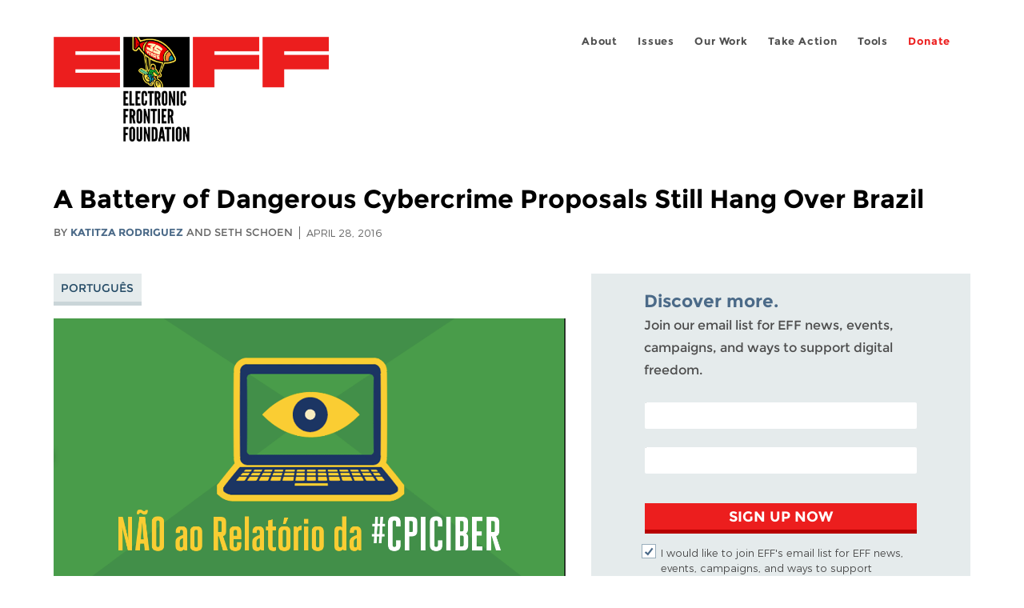

--- FILE ---
content_type: text/html; charset=utf-8
request_url: https://www.eff.org/deeplinks/2016/04/battery-dangerous-cybercrime-proposals-still-hang-over-brazil
body_size: 17499
content:
<!DOCTYPE html>
  <!--[if IEMobile 7]><html class="no-js ie iem7" lang="en" dir="ltr"><![endif]-->
  <!--[if lte IE 6]><html class="no-js ie lt-ie9 lt-ie8 lt-ie7" lang="en" dir="ltr"><![endif]-->
  <!--[if (IE 7)&(!IEMobile)]><html class="no-js ie lt-ie9 lt-ie8" lang="en" dir="ltr"><![endif]-->
  <!--[if IE 8]><html class="no-js ie lt-ie9" lang="en" dir="ltr"><![endif]-->
  <!--[if (gte IE 9)|(gt IEMobile 7)]><html class="no-js ie" lang="en" dir="ltr" prefix="fb: http://ogp.me/ns/fb# og: http://ogp.me/ns#"><![endif]-->
  <!--[if !IE]><!--><html class="no-js" lang="en" dir="ltr" prefix="fb: http://ogp.me/ns/fb# og: http://ogp.me/ns#"><!--<![endif]-->
<head>
  <meta charset="utf-8" />
<meta name="author" content="Katitza Rodriguez and Seth Schoen" />
<link href="https://www.eff.org/deeplinks/2016/04/battery-dangerous-cybercrime-proposals-still-hang-over-brazil" rel="alternate" hreflang="en" />
<link href="https://www.eff.org/deeplinks/2016/04/battery-dangerous-cybercrime-proposals-still-hang-over-brazil?language=pt-br" rel="alternate" hreflang="pt-br" />
<link rel="shortcut icon" href="https://www.eff.org/sites/all/themes/frontier/favicon.ico" type="image/vnd.microsoft.icon" />
<link rel="profile" href="http://www.w3.org/1999/xhtml/vocab" />
<meta name="HandheldFriendly" content="true" />
<meta name="MobileOptimized" content="width" />
<meta http-equiv="cleartype" content="on" />
<link rel="apple-touch-icon-precomposed" href="https://www.eff.org/sites/all/themes/phoenix/apple-touch-icon-precomposed-114x114.png" sizes="114x114" />
<link rel="apple-touch-icon" href="https://www.eff.org/sites/all/themes/phoenix/apple-touch-icon.png" />
<link rel="apple-touch-icon-precomposed" href="https://www.eff.org/sites/all/themes/phoenix/apple-touch-icon-precomposed.png" />
<meta name="description" content="Digital rights activists across Brazil held their breath yesterday, as the country’s Parliamentary Commission on Cybercrime (CPICIBER) debated whether to send its report to the full lower house of Congress for committee assignment and debate. In the end, the vote was postponed, and rescheduled for..." />
<meta name="viewport" content="width=device-width" />
<link rel="canonical" href="https://www.eff.org/deeplinks/2016/04/battery-dangerous-cybercrime-proposals-still-hang-over-brazil" />
<meta name="generator" content="Drupal 7 (http://drupal.org)" />
<link rel="shortlink" href="https://www.eff.org/node/91430" />
<meta property="og:site_name" content="Electronic Frontier Foundation" />
<meta property="og:type" content="article" />
<meta property="og:title" content="A Battery of Dangerous Cybercrime Proposals Still Hang Over Brazil" />
<meta property="og:url" content="https://www.eff.org/deeplinks/2016/04/battery-dangerous-cybercrime-proposals-still-hang-over-brazil" />
<meta property="og:description" content="Digital rights activists across Brazil held their breath yesterday, as the country’s Parliamentary Commission on Cybercrime (CPICIBER) debated whether to send its report to the full lower house of Congress for committee assignment and debate. In the end, the vote was postponed, and rescheduled for..." />
<meta property="og:updated_time" content="2016-05-02T11:26:56-07:00" />
<meta property="og:image" content="https://www.eff.org/files/2016/04/27/brazil-cpiciber-og-1_0.png" />
<meta property="og:image:url" content="https://www.eff.org/files/2016/04/27/brazil-cpiciber-og-1_0.png" />
<meta property="og:image:secure_url" content="https://www.eff.org/files/2016/04/27/brazil-cpiciber-og-1_0.png" />
<meta property="og:image:type" content="image/png" />
<meta name="twitter:card" content="summary_large_image" />
<meta name="twitter:site" content="@eff" />
<meta name="twitter:title" content="A Battery of Dangerous Cybercrime Proposals Still Hang Over Brazil" />
<meta name="twitter:description" content="Digital rights activists across Brazil held their breath yesterday, as the country’s Parliamentary Commission on Cybercrime (CPICIBER) debated whether to send its report to the full lower house of" />
<meta name="twitter:image" content="https://www.eff.org/files/2016/04/27/brazil-cpiciber-og-1_0.png" />
<meta name="twitter:image:width" content="1200" />
<meta name="twitter:image:height" content="600" />
<meta property="article:publisher" content="https://www.facebook.com/eff" />
<meta property="article:published_time" content="2016-04-28T17:54:17-07:00" />
<meta property="article:modified_time" content="2016-05-02T11:26:56-07:00" />
<meta itemprop="name" content="A Battery of Dangerous Cybercrime Proposals Still Hang Over Brazil" />
<link rel="publisher" href="https://www.eff.org/" />
<meta itemprop="description" content="Digital rights activists across Brazil held their breath yesterday, as the country’s Parliamentary Commission on Cybercrime (CPICIBER) debated whether to send its report to the full lower house of Congress for committee assignment and debate. In the end, the vote was postponed, and rescheduled for..." />
<meta itemprop="image" content="https://www.eff.org/files/issues/icon-2019-privacy.png" />
  <title>A Battery of Dangerous Cybercrime Proposals Still Hang Over Brazil | Electronic Frontier Foundation</title>
  <link type="text/css" rel="stylesheet" href="https://www.eff.org/files/css/css_ys5BgHL2TNyP6_lBf6AQ-QeeC9qTVIuIwGCz7AJJrJA.css" media="all" />
<link type="text/css" rel="stylesheet" href="https://www.eff.org/files/css/css_V3McJKq84FPXUFuViKaKZOcc8gTSkV2_ZXfIfELkuN4.css" media="all" />
<link type="text/css" rel="stylesheet" href="https://www.eff.org/files/css/css_kfXT8fL-c5E_QEO-LhU1d_l-l9go4nrJP9_oScaLr1Y.css" media="all" />
  <script>/**
 * @licstart The following is the entire license notice for the JavaScript
 * code in this page.
 *
 * Copyright (C) 2026  Electronic Frontier Foundation.
 *
 * The JavaScript code in this page is free software: you can redistribute
 * it and/or modify it under the terms of the GNU General Public License
 * (GNU GPL) as published by the Free Software Foundation, either version 3
 * of the License, or (at your option) any later version.  The code is
 * distributed WITHOUT ANY WARRANTY; without even the implied warranty of
 * MERCHANTABILITY or FITNESS FOR A PARTICULAR PURPOSE.  See the GNU GPL
 * for more details.
 *
 * As additional permission under GNU GPL version 3 section 7, you may
 * distribute non-source (e.g., minimized or compacted) forms of that code
 * without the copy of the GNU GPL normally required by section 4, provided
 * you include this license notice and a URL through which recipients can
 * access the Corresponding Source.
 *
 * @licend The above is the entire license notice for the JavaScript code
 * in this page.
 */
</script>
<script src="https://www.eff.org/files/js/js_qd8BaywA4mj4edyGLb52Px4-BwFqScI7dgPymNmaueA.js"></script>
<script src="https://www.eff.org/files/js/js_x2A4oj9_rCj5CWR_dGMHrobZW14ZVI9ruZKCDG7yyfM.js"></script>
<script src="https://www.eff.org/files/js/js_JnnBhcU_450W0hhr3R7PfHUC5xfoYmomQmnxDctMkS0.js"></script>
<script src="https://www.eff.org/files/js/js_g7t6BFiX3T9qjjMlQee69jfHL0muKHZPePq_j6OMDUA.js"></script>
<script src="https://www.eff.org/files/js/js_md9Q2Jg7iRdKo7Pq1Q7w1ueSSXHtr0mwNXdcBC7uaHU.js"></script>
<script>jQuery.extend(Drupal.settings, {"basePath":"\/","pathPrefix":"","setHasJsCookie":0,"lightbox2":{"rtl":"0","file_path":"\/(\\w\\w\/)public:\/","default_image":"\/sites\/all\/modules\/contrib\/lightbox2\/images\/brokenimage.jpg","border_size":10,"font_color":"000","box_color":"fff","top_position":"","overlay_opacity":"0.8","overlay_color":"000","disable_close_click":1,"resize_sequence":0,"resize_speed":10,"fade_in_speed":300,"slide_down_speed":10,"use_alt_layout":1,"disable_resize":0,"disable_zoom":1,"force_show_nav":0,"show_caption":1,"loop_items":1,"node_link_text":"","node_link_target":0,"image_count":"","video_count":"","page_count":"","lite_press_x_close":"press \u003Ca href=\u0022#\u0022 onclick=\u0022hideLightbox(); return FALSE;\u0022\u003E\u003Ckbd\u003Ex\u003C\/kbd\u003E\u003C\/a\u003E to close","download_link_text":"","enable_login":false,"enable_contact":false,"keys_close":"c x 27","keys_previous":"p 37","keys_next":"n 39","keys_zoom":"z","keys_play_pause":"32","display_image_size":"original","image_node_sizes":"()","trigger_lightbox_classes":"","trigger_lightbox_group_classes":"","trigger_slideshow_classes":"","trigger_lightframe_classes":"","trigger_lightframe_group_classes":"","custom_class_handler":0,"custom_trigger_classes":"","disable_for_gallery_lists":true,"disable_for_acidfree_gallery_lists":true,"enable_acidfree_videos":true,"slideshow_interval":5000,"slideshow_automatic_start":true,"slideshow_automatic_exit":true,"show_play_pause":true,"pause_on_next_click":false,"pause_on_previous_click":true,"loop_slides":false,"iframe_width":600,"iframe_height":400,"iframe_border":1,"enable_video":0,"useragent":"Mozilla\/5.0 (Linux; Android 5.0) AppleWebKit\/537.36 (KHTML, like Gecko) Mobile Safari\/537.36 (compatible; TikTokSpider; ttspider-feedback@tiktok.com)"},"responsive_menus":[{"selectors":"#header-sls-menu","container":"body","trigger_txt":"\u003Cspan class=\u0022mean-burger\u0022 \/\u003E\u003Cspan class=\u0022mean-burger\u0022 \/\u003E\u003Cspan class=\u0022mean-burger\u0022 \/\u003E","close_txt":"X","close_size":"18px","position":"right","media_size":"480","show_children":"1","expand_children":"0","expand_txt":"+","contract_txt":"-","remove_attrs":"1","responsive_menus_style":"mean_menu"}],"urlIsAjaxTrusted":{"\/search\/site":true},"piwikNoscript":{"image":"\u003Cimg style=\u0022position: absolute\u0022 src=\u0022https:\/\/anon-stats.eff.org\/js\/?idsite=1\u0026amp;rec=1\u0026amp;url=https%3A\/\/www.eff.org\/deeplinks\/2016\/04\/battery-dangerous-cybercrime-proposals-still-hang-over-brazil\u0026amp;action_name=\u0026amp;urlref=\u0026amp;dimension2=blog\u0026amp;dimension3=91430\u0026amp;cvar=%7B%221%22%3A%5B%22author%22%2C%22131%22%5D%2C%222%22%3A%5B%22author%22%2C%2284%22%5D%7D\u0022 width=\u00220\u0022 height=\u00220\u0022 alt=\u0022\u0022 \/\u003E"}});</script>
</head>
<body class="html not-front not-logged-in page-node page-node- page-node-91430 node-type-blog long-read-share-links  i18n-en section-deeplinks no-secondary-nav right-sidebar">
  <a href="#main-content" class="element-invisible element-focusable">Skip to main content</a>
    
<div id="mobile-nav" class="navigation">
  <div>
    <div class="panel-pane pane-main-nav-menu">
            <ul class="menu"><li class=""><a href="/about">About</a><ul class="menu"><li class="first leaf"><a href="/about/contact">Contact</a></li>
<li class="leaf"><a href="/press/contact">Press</a></li>
<li class="leaf"><a href="/about/staff" title="Details and contact information for the EFF&#039;s staff">People</a></li>
<li class="leaf"><a href="/about/opportunities">Opportunities</a></li>
<li class="last leaf"><a href="/35" title="">EFF&#039;s 35th Anniversary</a></li>
</ul></li>
<li class=""><a href="/work">Issues</a><ul class="menu"><li class="first leaf"><a href="/issues/free-speech">Free Speech</a></li>
<li class="leaf"><a href="/issues/privacy">Privacy</a></li>
<li class="leaf"><a href="/issues/innovation">Creativity and Innovation</a></li>
<li class="leaf"><a href="/issues/transparency">Transparency</a></li>
<li class="leaf"><a href="/issues/international">International</a></li>
<li class="last leaf"><a href="/issues/security">Security</a></li>
</ul></li>
<li class=""><a href="/updates">Our Work</a><ul class="menu"><li class="first leaf"><a href="/deeplinks">Deeplinks Blog</a></li>
<li class="leaf"><a href="/updates?type=press_release">Press Releases</a></li>
<li class="leaf"><a href="https://www.eff.org/events/list?type=event&amp;type=event" title="">Events</a></li>
<li class="leaf"><a href="/pages/legal-cases" title="">Legal Cases</a></li>
<li class="leaf"><a href="/updates?type=whitepaper">Whitepapers</a></li>
<li class="leaf"><a href="https://www.eff.org/how-to-fix-the-internet-podcast" title="">Podcast</a></li>
<li class="last leaf"><a href="https://www.eff.org/about/annual-reports-and-financials" title="">Annual Reports</a></li>
</ul></li>
<li class=""><a href="https://act.eff.org/">Take Action</a><ul class="menu"><li class="first leaf"><a href="https://act.eff.org/">Action Center</a></li>
<li class="leaf"><a href="https://efa.eff.org" title="">Electronic Frontier Alliance</a></li>
<li class="last leaf"><a href="/about/opportunities/volunteer">Volunteer</a></li>
</ul></li>
<li class=""><a href="/pages/tools">Tools</a><ul class="menu"><li class="first leaf"><a href="https://www.eff.org/pages/privacy-badger" title="">Privacy Badger</a></li>
<li class="leaf"><a href="https://www.eff.org/pages/surveillance-self-defense" title="">Surveillance Self-Defense</a></li>
<li class="leaf"><a href="https://www.eff.org/pages/certbot" title="">Certbot</a></li>
<li class="leaf"><a href="https://www.eff.org/pages/atlas-surveillance" title="">Atlas of Surveillance</a></li>
<li class="leaf"><a href="https://www.eff.org/pages/cover-your-tracks" title="">Cover Your Tracks</a></li>
<li class="leaf"><a href="https://sls.eff.org/" title="">Street Level Surveillance</a></li>
<li class="last leaf"><a href="/pages/apkeep" title="">apkeep</a></li>
</ul></li>
<li class=""><a href="https://supporters.eff.org/donate/join-eff-today" title="Donate to EFF">Donate</a><ul class="menu"><li class="first leaf"><a href="https://supporters.eff.org/donate/join-eff-today">Donate to EFF</a></li>
<li class="leaf"><a href="/givingsociety" title="">Giving Societies</a></li>
<li class="leaf"><a href="https://shop.eff.org">Shop</a></li>
<li class="leaf"><a href="https://www.eff.org/thanks#organizational_members" title="">Sponsorships</a></li>
<li class="leaf"><a href="https://www.eff.org/pages/other-ways-give-and-donor-support" title="">Other Ways to Give</a></li>
<li class="last leaf"><a href="/pages/membership-faq" title="Frequently Asked Questions and other information about EFF Memberships.">Membership FAQ</a></li>
</ul></li>
<li class=""><a href="https://supporters.eff.org/donate/site-m--h" title="Donate to EFF">Donate</a><ul class="menu"><li class="first leaf"><a href="https://supporters.eff.org/donate/site-m--h">Donate to EFF</a></li>
<li class="leaf"><a href="https://shop.eff.org" title="">Shop</a></li>
<li class="last leaf"><a href="https://www.eff.org/pages/other-ways-give-and-donor-support" title="">Other Ways to Give</a></li>
</ul></li>
</ul>    </div>
  </div>
  <hr/>
  <div id="mobile-signup">
    Email updates on news, actions,<br/>
    and events in your area.
  </div>
  <div id="mobile-signup-button">
    <a  href="https://eff.org/signup">Join EFF Lists</a>
  </div>
  <div id="mobile-footer-bottom">
    <div class="panel-pane pane-block pane-menu-menu-footer-bottom">
            <ul class="menu"><li class="first leaf"><a href="/copyright">Copyright (CC BY)</a></li>
<li class="leaf"><a href="/pages/trademark-and-brand-usage-policy" title="Trademark and Brand Usage Policy">Trademark</a></li>
<li class="leaf"><a href="/policy">Privacy Policy</a></li>
<li class="last leaf"><a href="/thanks">Thanks</a></li>
</ul>    </div>
  </div>
</div>

<div id="masthead-mobile-wrapper">
  <div id="masthead-mobile">
    <div class="branding">
      <div class="panel-pane pane-page-site-name">
            <a href="/">Electronic Frontier Foundation</a>    </div>
    </div>

    <div class="hamburger"></div>

    <div class="donate">
      <a href="https://supporters.eff.org/donate/site-m--m">Donate</a>
    </div>
  </div>
</div>

<div id="site_banner">
  </div>

<header id="header">
  <div id="page">
    <div id="masthead-wrapper">
      <div id="masthead">
        <div class="branding">
          <div class="panel-pane pane-page-site-name">
            <a href="/">Electronic Frontier Foundation</a>    </div>
        </div>
        <div id="main-menu-nav" class="navigation">
          <div>
            <div class="panel-pane pane-main-nav-menu">
            <ul class="menu"><li class=""><a href="/about">About</a><ul class="menu"><li class="first leaf"><a href="/about/contact">Contact</a></li>
<li class="leaf"><a href="/press/contact">Press</a></li>
<li class="leaf"><a href="/about/staff" title="Details and contact information for the EFF&#039;s staff">People</a></li>
<li class="leaf"><a href="/about/opportunities">Opportunities</a></li>
<li class="last leaf"><a href="/35" title="">EFF&#039;s 35th Anniversary</a></li>
</ul></li>
<li class=""><a href="/work">Issues</a><ul class="menu"><li class="first leaf"><a href="/issues/free-speech">Free Speech</a></li>
<li class="leaf"><a href="/issues/privacy">Privacy</a></li>
<li class="leaf"><a href="/issues/innovation">Creativity and Innovation</a></li>
<li class="leaf"><a href="/issues/transparency">Transparency</a></li>
<li class="leaf"><a href="/issues/international">International</a></li>
<li class="last leaf"><a href="/issues/security">Security</a></li>
</ul></li>
<li class=""><a href="/updates">Our Work</a><ul class="menu"><li class="first leaf"><a href="/deeplinks">Deeplinks Blog</a></li>
<li class="leaf"><a href="/updates?type=press_release">Press Releases</a></li>
<li class="leaf"><a href="https://www.eff.org/events/list?type=event&amp;type=event" title="">Events</a></li>
<li class="leaf"><a href="/pages/legal-cases" title="">Legal Cases</a></li>
<li class="leaf"><a href="/updates?type=whitepaper">Whitepapers</a></li>
<li class="leaf"><a href="https://www.eff.org/how-to-fix-the-internet-podcast" title="">Podcast</a></li>
<li class="last leaf"><a href="https://www.eff.org/about/annual-reports-and-financials" title="">Annual Reports</a></li>
</ul></li>
<li class=""><a href="https://act.eff.org/">Take Action</a><ul class="menu"><li class="first leaf"><a href="https://act.eff.org/">Action Center</a></li>
<li class="leaf"><a href="https://efa.eff.org" title="">Electronic Frontier Alliance</a></li>
<li class="last leaf"><a href="/about/opportunities/volunteer">Volunteer</a></li>
</ul></li>
<li class=""><a href="/pages/tools">Tools</a><ul class="menu"><li class="first leaf"><a href="https://www.eff.org/pages/privacy-badger" title="">Privacy Badger</a></li>
<li class="leaf"><a href="https://www.eff.org/pages/surveillance-self-defense" title="">Surveillance Self-Defense</a></li>
<li class="leaf"><a href="https://www.eff.org/pages/certbot" title="">Certbot</a></li>
<li class="leaf"><a href="https://www.eff.org/pages/atlas-surveillance" title="">Atlas of Surveillance</a></li>
<li class="leaf"><a href="https://www.eff.org/pages/cover-your-tracks" title="">Cover Your Tracks</a></li>
<li class="leaf"><a href="https://sls.eff.org/" title="">Street Level Surveillance</a></li>
<li class="last leaf"><a href="/pages/apkeep" title="">apkeep</a></li>
</ul></li>
<li class=""><a href="https://supporters.eff.org/donate/join-eff-today" title="Donate to EFF">Donate</a><ul class="menu"><li class="first leaf"><a href="https://supporters.eff.org/donate/join-eff-today">Donate to EFF</a></li>
<li class="leaf"><a href="/givingsociety" title="">Giving Societies</a></li>
<li class="leaf"><a href="https://shop.eff.org">Shop</a></li>
<li class="leaf"><a href="https://www.eff.org/thanks#organizational_members" title="">Sponsorships</a></li>
<li class="leaf"><a href="https://www.eff.org/pages/other-ways-give-and-donor-support" title="">Other Ways to Give</a></li>
<li class="last leaf"><a href="/pages/membership-faq" title="Frequently Asked Questions and other information about EFF Memberships.">Membership FAQ</a></li>
</ul></li>
<li class=""><a href="https://supporters.eff.org/donate/site-m--h" title="Donate to EFF">Donate</a><ul class="menu"><li class="first leaf"><a href="https://supporters.eff.org/donate/site-m--h">Donate to EFF</a></li>
<li class="leaf"><a href="https://shop.eff.org" title="">Shop</a></li>
<li class="last leaf"><a href="https://www.eff.org/pages/other-ways-give-and-donor-support" title="">Other Ways to Give</a></li>
</ul></li>
</ul>    </div>
          </div>
          <div id="search-box">
                      </div>
        </div>
      </div>
    </div>
  </div>
</header>

<noscript>
  <div class="primary-nav-nojs">
  </div>
</noscript>

<!-- See if there's anything above the banner -->
  <div class="above-banner">
    <div class="panel-pane pane-page-title">
            <h1>A Battery of Dangerous Cybercrime Proposals Still Hang Over Brazil</h1>
    </div>
<div class="panel-pane pane-eff-content-type">
            DEEPLINKS BLOG    </div>
<div class="panel-pane pane-eff-author">
            <div class="byline">By <a href="/about/staff/katitza-rodriguez">Katitza Rodriguez</a> and Seth Schoen</div><div class="date">April 28, 2016</div>    </div>
  </div>

<!-- See if there's anything in the banner -->
  <div class="banner-wrapper">
    <div class="panel-pane pane-banner">
            <div></div>    </div>
  </div>

  <div id="main-content">
    <div id="breadcrumb">
          </div>

          <div class="main-column">
            <div class="panel-pane pane-page-title">
            <h1>A Battery of Dangerous Cybercrime Proposals Still Hang Over Brazil</h1>
    </div>
<div class="panel-pane pane-page-content">
            
<div class="long-read">
    <div class="onecol column content-wrapper">
      <div class="panel-pane pane-eff-share-blog mobile">
            <div class="share-links">
  <strong>Share It</strong>
  
  <a class="share-mastodon" href="https://mastodonshare.com/?text&url=https://www.eff.org/deeplinks/2016/04/battery-dangerous-cybercrime-proposals-still-hang-over-brazil" target="_blank" ><span class="element-invisible">Share on Mastodon</span><i></i></a>
  <a class="share-twitter" href="https://twitter.com/intent/tweet?text=A%20Battery%20of%20Dangerous%20Cybercrime%20Proposals%20Still%20Hang%20Over%20Brazil&amp;url=https%3A//www.eff.org/deeplinks/2016/04/battery-dangerous-cybercrime-proposals-still-hang-over-brazil&amp;via=eff&amp;related=eff" target="_blank" title="Share on Twitter"><span class="element-invisible">Share on Twitter</span><i></i></a>
  <a class="share-facebook" href="https://www.facebook.com/share.php?u=https%3A//www.eff.org/deeplinks/2016/04/battery-dangerous-cybercrime-proposals-still-hang-over-brazil&amp;title=A%20Battery%20of%20Dangerous%20Cybercrime%20Proposals%20Still%20Hang%20Over%20Brazil" target="_blank" title="Share on Facebook"><span class="element-invisible">Share on Facebook</span><i></i></a>
  <a class="share-clipboard disabled" href="https://www.eff.org/deeplinks/2016/04/battery-dangerous-cybercrime-proposals-still-hang-over-brazil" title="Copy to clipboard"><span class="element-invisible">Copy link</span><i></i></a>
  <div style="clear: both"></div>
</div>    </div>
    </div>

    <div class="onecol column content-banner">
          </div>

    <div class="onecol column content-wrapper">
      <div class="column main-content">
        <div class="panel-pane pane-entity-view pane-node">
            <article role="article" class="node node--blog node--promoted node--full node--blog--full">
  
  
  <div class="node__content">
    <div class="eff-translation-links"><ul class="links"><li class="pt-br first last active"><a href="/deeplinks/2016/04/battery-dangerous-cybercrime-proposals-still-hang-over-brazil?language=pt-br" class="language-link active" xml:lang="pt-br" hreflang="pt-br">Português</a></li>
</ul></div><div class="field field--name-body field--type-text-with-summary field--label-hidden"><div class="field__items"><div class="field__item even"><p><img src="/files/2016/04/27/brazil-cpiciber-og-1_0.png" alt="" height="347" width="662" /></p>
<p>Digital rights activists across Brazil held their breath yesterday, as the country’s <a href="http://www2.camara.leg.br/atividade-legislativa/comissoes/comissoes-temporarias/parlamentar-de-inquerito/55a-legislatura/cpi-crimes-ciberneticos">Parliamentary Commission on Cybercrime</a> (CPICIBER) debated whether to send its report to the full lower house of Congress for committee assignment and debate. In the end, the vote was <a href="http://www2.camara.leg.br/camaranoticias/noticias/POLITICA/507761-CPI-DOS-CRIMES-CIBERNETICOS-ADIA-VOTACAO-DE-RELATORIO-PARA-TERCA-FEIRA.html">postponed</a>, and rescheduled for Tuesday, May 3rd. A postponement does not fix the problems with the commission’s proposals — but it may show a growing realization of the negative attention the report is gathering from Brazil’s Internet users.&#13;</p>
<p>As <a href="https://www.eff.org/deeplinks/2016/04/keep-pressure-brazilian-online-surveillance-bills-threaten-digital-rights">we’ve described previously</a>, the report contains a set of seven new cybercrime bills authored by the Commission, as well as a call for the adoption of nine previously-introduced bills<a class="see-footnote" id="footnoteref1_5f1fyk6" title="Bill 1776/15, authored by Paulo Freire, regarding child pornography; Bill 3237/15, authored by Vinícius Carvalho, amending the Marco Civil da Internet, Law 12.965 of 2014, regarding mandatory data retention; Bill 5555/2013, authored by João Arruda, which deals with the unauthorized disclosure of intimate images of victims; Bill 3686/2015, authored by Ronaldo Carletto, that defines the crime of bullying and cyberbullying; Bill 7544/2014, authored by Ricardo Izar, that defines the crime of online criminal incitement; Bill 1755/2015, authored by Raul Jungmann, regarding the improper disclosure of personal information over the internet; Bill 6726/2010, authored by Arnaldo Faria de Sá, which provides for access of various law enforcement authorities to location data of mobile devices; Bill 2315/15, authored by Enio Verri, which deals with prepaid phone registration." href="#footnote1_5f1fyk6">1</a>, one of them being the extension of a mandatory data retention obligation to everyone in Brazil who provides Internet access.&#13;</p>
<p>The bills would be disastrous for privacy and freedom of expression in Brazil. That's why EFF is joining <a href="http://artigo19.org/">ARTIGO19.org</a>, <a href="https://www.accessnow.org/stop-cybercrime-reforms-cpiciber-brazil/">Access</a>, <a href="https://www.codingrights.org/">Coding Rights</a>, <a href="http://intervozes.org.br/">Intervozes</a>, and <a href="http://ibidem.org.br/">Instituto Beta</a> in opposing the CPICIBER bills and <a href="http://www.camara.gov.br/proposicoesWeb/fichadetramitacao?idProposicao=2016894">PL 3237/15</a>. As the vote will take place on May 3 <a href="https://act.eff.org/action/fight-back-against-brazil-s-draconian-new-cybercrime-bills">it's still crucial to voice your concerns to CPICIBER members now</a>.&#13;</p>
<p>Speaking from the Brazilian Parliament in Brasilia, Bia Barbosa, coordinator of <a href="http://intervozes.org.br/">Intervozes</a>, told EFF:&#13;</p>
<blockquote><p>Yesterday's session showed that our pressure on the Parliament is working. They have a majority in the Commission and they could force a vote if they wanted. However, over the last few weeks, civil society was able to show that approving this report would have negative consequences for the congressmen. That's why they are open to some kind of negotiation with us. We were already able to change some parts of the report for the better, but others are still very bad. That's why it is important to keep the pressure on the Congress, to preserve our rights and the Marco Civil da Internet.</p>
</blockquote>
<p class="eff_digital_voices-take_action"><a href="https://act.eff.org/action/fight-back-against-brazil-s-draconian-new-cybercrime-bills"><img src="/sites/all/modules/custom/eff_digital_voices/plugins/take_action/images/button.png" alt="Take Action" title="Take Action" class="eff_digital_voices-take_action" /><strong>Fight Back Against Brazil’s Draconian New Cybercrime Bills</strong></a></p>
<p class="eff_digital_voices-take_action"><a href="https://act.eff.org/action/combata-os-novos-pls-autoritarios-contra-cibercrimes-no-brasil"><img src="/files/2016/04/20/button-por_0.png" alt="Take Action" title="Take Action" class="eff_digital_voices-take_action" /><strong>Combata os novos PLs autoritários contra cibercrimes no Brasil</strong></a></p>
<h2>What Some Of The Bills Do</h2>
<p>As we <a href="https://www.eff.org/deeplinks/2016/04/keep-pressure-brazilian-online-surveillance-bills-threaten-digital-rights">explained last week</a>, the CPICIBER was created in July 2015 by House President Eduardo Cunha in response to a request from congressman Sibá Machado. The CPICIBER was charged with investigating online crimes and their effects on the Brazilian economy and society. The CPICIBER worked from August 2015 until April 2016 and published three draft reports with an analysis of how Brazil is dealing with a high number of crimes against the financial system and the increase in racist messages online. The third version of the report <a href="http://www.camara.gov.br/proposicoesWeb/fichadetramitacao?idProposicao=2082531">was published</a> last Tuesday, and is being proposed as a final report.&#13;</p>
<p>The report submitted by the CPI is over 200 pages long, touches on many topics, and makes many recommendations. Unfortunately, many of its proposals would create drastically expanded monitoring and control of Internet use in Brazil, in many cases rolling back protections for users enacted in the Marco Civil da Internet, Brazil’s landmark Internet framework law. Here, we describe just a few of the report's many scary suggestions.&#13;</p>
<h3>Expand Data Retention Mandates</h3>
<p>The Marco Civil unfortunately created, for the first time, a data retention obligation for ISPs—one of the few dark points in an otherwise excellent law. But that obligation was applied only to the very largest entities and not to everyone involved in providing Internet access. The report endorses an attempt to change this in <a href="http://www.camara.gov.br/proposicoesWeb/prop_mostrarintegra;jsessionid=7913AE386E95F78E55342E9E963FCD35.proposicoesWeb2?codteor=1397273&amp;filename=PL+3237/2015">bill 3237/15</a> introduced by Vinicius Carvalho, which would require everyone in Brazil who provides Internet access to the public to retain connection records and to individually register the identity of their users. That’s not just ISPs. The bill's author specifically gives airports, bus stations, and shopping malls as examples of a “gap” in the mandate to register user identities and store connection records, which it proposes to close by requiring all Internet-access providing entities in the country to keep such records. Mandatory data retention would create a huge potential for abuse and should be rejected as a serious infringement on the rights and freedoms of individuals. This bill contemplates the pervasive surveillance of every ordinary citizen.&#13;</p>
<h3>Demand Warrantless Access to IP Addresses</h3>
<p>In the last draft of the final report, the proposal for warrantless access to IP address data was deleted and replaced by a suggestion for further deliberations on an existing bill <a href="http://www25.senado.leg.br/web/atividade/materias/-/materia/123970">PLS 730/2015</a> already being approved by the Senate. This bill, authored by Senator Otto Alencar, authorizes the police or prosecutors to demand registration information about Internet users (either from ISPs or from application providers), without a court order in order, to identify alleged criminal activity. (The current version of the bill seems to have a drafting error, but the goal appears to include letting law enforcement demand IP addresses from application providers' logs, then and demand the corresponding subscriber identities from ISPs.) This proposal, which has <a href="http://www25.senado.leg.br/web/atividade/materias/-/materia/123970">already been advancing</a> in the Parliament, ignores the fact that demanding IP address information is still surveillance. And, the human rights requirement to use such powers by public officials includes the need for an authorization by an impartial and independent authority and strict legal safeguards. In short, prior judicial authorization of surveillance powers is not merely desirable but <em>essential</em>. This is because neither of the other two branches of government is capable of providing the necessary degree of independence and objectivity to prevent the abuse of surveillance powers.&#13;</p>
<p>In addition, in August 2012, the <a href="https://necessaryandproportionate.org/global-legal-analysis#footnote91_e1da685">South Korean Constitutional Court</a> rejected the collection of individuals’ subscriber data in the absence of prior judicial authorization on the basis that this amounted to “treating them as potential criminals.” This was followed by the <a href="https://necessaryandproportionate.org/global-legal-analysis#footnote92_z863x85">Korean National Human Rights Commission</a>, which decided in April 2014 that the lack of any requirement for prior judicial authorization for access to the collected data by police violates international human rights. In conclusion, we believe that only a judge offers the sufficient guarantees of independence and impartiality to ensure that access to IP address and any other data are exercised in a manner which is both necessary and proportionate. (<a href="http://ibidem.org.br/senado-aprovado-pl-que-dispensa-ordem-judicial-para-acesso-a-dados-cadastrais/">Read more about PLS 730/2015 here</a>)&#13;</p>
<h3>Impose a Net Censorship Regime</h3>
<p><em>UPDATE: Saturday morning 30/04, the Sub-Rapporteur Mr Sandro Alex released a new version of the bill that deals with the blocking of websites. The arguments below are valid, but does not consider the new version, which also explain the focus of the bill on copyright protection, patents and computer programs.</em>&#13;</p>
<p>Another striking part of the report is the way it echoes the failed U.S. SOPA and PIPA proposals; after their dramatic defeat in the U.S. in the face of broad and intense opposition, it seems these Internet censorship measures have effectively resurfaced in Brazil. The report specifically mentions <a target="_blank" href="http://convergenciadigital.uol.com.br/cgi/cgilua.exe/sys/start.htm?UserActiveTemplate=site&amp;infoid=42243&amp;sid=4">copyright industry groups’</a> advocacy and support for these measures. Unfortunately, the final draft of the report continued to claim that site-blocking provisions (requiring ISPs to cut off access to third-party sites accused of facilitating copyright infringements) are already the law in the U.S., as though the fight over SOPA had never happened. (<a target="_blank" href="https://www.eff.org/files/2016/04/22/submission-brazil-final-english_1.pdf">EFF wrote to the commission pointing out this error, which was noted in this week’s debate</a>.)&#13;</p>
<p>The SOPA-like site-blocking proposal isn't the only harsh copyright measure that U.S. entertainment interests are now trying to export to Brazil. The report argued that US Law does not prohibit service providers "to make reasonable efforts in order to resolve violations of copyright or other illegal activities."<a class="see-footnote" id="footnoteref2_cdkbkyr" title="See page 233 of the Commission's latest report." href="#footnote2_cdkbkyr">2</a> While service providers aren’t <em>forbidden</em> from making reasonable efforts to deter copyright infringement, that doesn’t mean they are <em>required</em> to take any specific measures except as set forth in Section 512 of the Digital Millennium Copyright Act, such as responding expeditiously to take-down notices in exchange for a safe harbor. What's more, section 512 is a law that has caused significant collateral damage,<a class="see-footnote" id="footnoteref3_9w234ff" title="For the record, the notice-and-takedown procedure has its problems. It results in alleged copyright infringement being treated differently from any other type of allegedly unlawful speech: rather than wait for a judge to determine whether a piece of content is in violation of copyright, the system gives the copyright holder the benefit of the doubt. You don’t need to look far to find examples of copyright holders abusing the system, silencing speech with dubious copyright claims." href="#footnote3_9w234ff">3</a> and should not be followed as a template by Brazil. Its neighbor <a href="https://www.eff.org/deeplinks/2015/12/how-tpp-perpetuates-mistakes-dmca">Chile has a superior system</a> to that of the U.S., in that it requires a court order before content is removed from the Internet.&#13;</p>
<p>The report also mentioned the fact that a notice and stay down proposal is being considered, and that the "matter is also the subject of study in the United States where there is a public consultation to amend Section 512 of the Digital hereMillennium Copyright Act." Let's be clear, <a href="https://www.eff.org/deeplinks/2016/01/notice-and-stay-down-really-filter-everything">notice and stay down is effectively just mandatory filtering</a>, and is vigorously opposed by a broad coalition of public interest groups, creators and service providers in the United States. In practice, a “filter-everything” regime would prevent many valuable and innovative services from ever launching, to the detriment of commerce and free expression.The fact that a few powerful interests may be pushing this extreme proposal is hardly evidence of the imminent expansion of Section 512, and the suggestion that this constitutes any kind of international legal trend is a misleading and reprehensible attempt at policy laundering. A more detailed account of criticism of “Notice-and-Stay-Down” in the United States, is available in <a href="https://www.eff.org/deeplinks/2016/01/notice-and-stay-down-really-filter-everything">our analysis of American proposals</a> and <a href="https://www.eff.org/document/eff-512-study-comments">our comments</a> pertaining to the Copyright Office's ongoing study into the Digital Millennium Copyright Act's Section 512.&#13;</p>
<p>We also note that the UN Human Rights Committee, in its General Comment 34, said that "Permissible restrictions generally should be content-specific; generic bans on the operation of certain sites and systems are not compatible with paragraph 3 [of article 19 of the ICCPR]".<a class="see-footnote" id="footnoteref4_8xpgqh1" title="http://www2.ohchr.org/english/bodies/hrc/docs/gc34.pdf" href="#footnote4_8xpgqh1">4</a>&#13;</p>
<h3>Put Researchers At Risk</h3>
<p>Another major problem is the proposed change to article 154-A of the Penal Code, “Inappropriate Access to an Information System” and its impact on the ability of researchers to access computers, devices or electronic communication networks for security testing without explicit permission. Examining computers without the explicit permission of the owner is necessary for a vast amount of useful research. The existing text of article 154-A already leaves the position of security researchers uncertain. Rather than remedying this, the commission seems intent on making the law even stricter. Researchers who study others’ systems in the course of good faith research (including to test the security of their own data) may become criminals. The proposed text should affirmatively protect access for purposes of security testing even if the security researcher does not have a written or oral authority to access the system.&#13;</p>
<p>Speaking from Brasilia, Paulo Rená, Researcher at <a href="http://ibidem.org.br/">Instituto Beta</a>, told EFF:&#13;</p>
<blockquote><p>We are facing a set of draconian propositions. Instead of helping against cybercrime, the draft bills would menace of millions of innocent Brazilians. Our double effort now is, for the Representatives, shine a light on the threats; at the same time, gather more public support to help us stop the bills.</p>
</blockquote>
<p>These are not unknown issues; all of them have been brought to the CPI's attention before. It’s a continuing shame that the CPI did not give more weight in its deliberations to the many contributions from Brazilian civil society. This isn’t the first time that a governmental committee looking at online crime has gotten carried away and proposed draconian measures. We hope this short delay will give cooler heads a chance to prevail, and that any revisions to Brazil’s online crime laws will respect individual rights online.&#13;</p>
<p class="eff_digital_voices-take_action"><a href="https://act.eff.org/action/fight-back-against-brazil-s-draconian-new-cybercrime-bills"><img src="/sites/all/modules/custom/eff_digital_voices/plugins/take_action/images/button.png" alt="Take Action" title="Take Action" class="eff_digital_voices-take_action" /><strong>Fight Back Against Brazil’s Draconian New Cybercrime Bills</strong></a></p>
<p class="eff_digital_voices-take_action"><a href="https://act.eff.org/action/combata-os-novos-pls-autoritarios-contra-cibercrimes-no-brasil"><img src="/files/2016/04/20/button-por_0.png" alt="Take Action" title="Take Action" class="eff_digital_voices-take_action" /><strong>Combata os novos PLs autoritários contra cibercrimes no Brasil</strong></a></p>

<ul class="footnotes"><li class="footnote" id="footnote1_5f1fyk6"><a class="footnote-label" href="#footnoteref1_5f1fyk6">1.</a> Bill 1776/15, authored by Paulo Freire, regarding child pornography; Bill 3237/15, authored by Vinícius Carvalho, amending the Marco Civil da Internet, Law 12.965 of 2014, regarding mandatory data retention; Bill 5555/2013, authored by João Arruda, which deals with the unauthorized disclosure of intimate images of victims; Bill 3686/2015, authored by Ronaldo Carletto, that defines the crime of bullying and cyberbullying; Bill 7544/2014, authored by Ricardo Izar, that defines the crime of online criminal incitement; Bill 1755/2015, authored by Raul Jungmann, regarding the improper disclosure of personal information over the internet; Bill 6726/2010, authored by Arnaldo Faria de Sá, which provides for access of various law enforcement authorities to location data of mobile devices; Bill 2315/15, authored by Enio Verri, which deals with prepaid phone registration.</li>
<li class="footnote" id="footnote2_cdkbkyr"><a class="footnote-label" href="#footnoteref2_cdkbkyr">2.</a> See page 233 of the Commission's latest report.</li>
<li class="footnote" id="footnote3_9w234ff"><a class="footnote-label" href="#footnoteref3_9w234ff">3.</a> For the record, the notice-and-takedown procedure has its problems. It results in alleged copyright infringement being treated differently from any other type of allegedly unlawful speech: rather than wait for a judge to determine whether a piece of content is in violation of copyright, the system gives the copyright holder the benefit of the doubt. You don’t need to look far to find examples of copyright holders abusing the system, silencing speech with dubious copyright claims.</li>
<li class="footnote" id="footnote4_8xpgqh1"><a class="footnote-label" href="#footnoteref4_8xpgqh1">4.</a> http://www2.ohchr.org/english/bodies/hrc/docs/gc34.pdf</li>
</ul>
</div></div></div>  </div>

          </article>
    </div>
<div class="panel-pane pane-entity-field pane-node-field-issue">
          <h2 class="pane-title">Related Issues</h2>
        <div class="field field--name-field-issue field--type-taxonomy-term-reference field--label-hidden"><div class="field__items"><div class="field__item even"><a href="/issues/coica-internet-censorship-and-copyright-bill">SOPA/PIPA: Internet Blacklist Legislation</a></div><div class="field__item odd"><a href="/issues/free-speech">Free Speech</a></div><div class="field__item even"><a href="/issues/international">International</a></div><div class="field__item odd"><a href="/issues/privacy">Privacy</a></div></div></div>    </div>
<div class="panel-pane pane-eff-share-blog mobile">
            <div class="share-links">
  <strong>Share It</strong>
  
  <a class="share-mastodon" href="https://mastodonshare.com/?text&url=https://www.eff.org/deeplinks/2016/04/battery-dangerous-cybercrime-proposals-still-hang-over-brazil" target="_blank" ><span class="element-invisible">Share on Mastodon</span><i></i></a>
  <a class="share-twitter" href="https://twitter.com/intent/tweet?text=A%20Battery%20of%20Dangerous%20Cybercrime%20Proposals%20Still%20Hang%20Over%20Brazil&amp;url=https%3A//www.eff.org/deeplinks/2016/04/battery-dangerous-cybercrime-proposals-still-hang-over-brazil&amp;via=eff&amp;related=eff" target="_blank" title="Share on Twitter"><span class="element-invisible">Share on Twitter</span><i></i></a>
  <a class="share-facebook" href="https://www.facebook.com/share.php?u=https%3A//www.eff.org/deeplinks/2016/04/battery-dangerous-cybercrime-proposals-still-hang-over-brazil&amp;title=A%20Battery%20of%20Dangerous%20Cybercrime%20Proposals%20Still%20Hang%20Over%20Brazil" target="_blank" title="Share on Facebook"><span class="element-invisible">Share on Facebook</span><i></i></a>
  <a class="share-clipboard disabled" href="https://www.eff.org/deeplinks/2016/04/battery-dangerous-cybercrime-proposals-still-hang-over-brazil" title="Copy to clipboard"><span class="element-invisible">Copy link</span><i></i></a>
  <div style="clear: both"></div>
</div>    </div>
<div class="panel-pane pane-custom pane-1">
            <div data-form-id="6e937ff0-816d-f011-bec2-00224804004a" data-form-api-url="https://public-usa.mkt.dynamics.com/api/v1.0/orgs/94400758-7964-ef11-a66d-6045bd003934/landingpageforms" data-cached-form-url="https://assets-usa.mkt.dynamics.com/94400758-7964-ef11-a66d-6045bd003934/digitalassets/forms/6e937ff0-816d-f011-bec2-00224804004a"></div>
        <script src="https://cxppusa1formui01cdnsa01-endpoint.azureedge.net/usa/FormLoader/FormLoader.bundle.js"></script>

    </div>
<div class="panel-pane pane-views-panes pane-blog-related-content-panel-pane-1">
          <h2 class="pane-title">Related Updates</h2>
        <div class="view view-blog-related-content view-id-blog_related_content view-display-id-panel_pane_1 teaser-feed view-dom-id-1faf4d47334c042af1cc50a34e89cad7">
        
  
  
      <div class="view-content">
        <div class="views-row views-row-1 views-row-odd views-row-first">
    <article role="article" class="node node--blog node--promoted node-teaser node--teaser node--blog--teaser">
      <header>
      <div class="field field--name-field-banner-graphic field--type-image field--label-hidden"><div class="field__items"><div class="field__item even"><div class="teaser-thumbnail" style="background: #943576"><a href="/deeplinks/2025/04/congress-reviving-site-blocking-and-its-just-dangerous-ever"><img src="https://www.eff.org/files/styles/teaser/public/banner_library/dmca-copyright-1.png?itok=v5NoPiXt" width="500" height="250" alt="" /></a></div></div></div></div><div class="node-content-type-byline blog"><a href="/updates?type=blog">Deeplinks Blog</a>
<span class="node-author"> by <a href="/about/staff/joe-mullin">Joe Mullin</a></span>
<span class="node-date"> | April 2, 2025</span>
</div>              <h3 class="node__title"><a href="/deeplinks/2025/04/congress-reviving-site-blocking-and-its-just-dangerous-ever" rel="bookmark">Site-Blocking Legislation Is Back. It’s Still a Terrible Idea.</a></h3>
            
    </header>
  
  
  <div class="node__content">
    <div class="eff-translation-links"></div><div class="field field--name-body field--type-text-with-summary field--label-hidden"><div class="field__items"><div class="field__item even"><p>More than a decade ago, Congress <a href="https://www.eff.org/issues/coica-internet-censorship-and-copyright-bill">tried to pass SOPA and PIPA</a>—two sweeping bills that would have allowed the government and copyright holders to quickly shut down entire websites based on allegations of piracy. The backlash was immediate and massive. Internet users, free speech advocates, and tech companies flooded...</p></div></div></div>  </div>

          </article>
  </div>
  <div class="views-row views-row-2 views-row-even">
    <article role="article" class="node node--blog node--promoted node-teaser node--teaser node--blog--teaser">
      <header>
      <div class="field field--name-field-banner-graphic field--type-image field--label-hidden"><div class="field__items"><div class="field__item even"><div class="teaser-thumbnail"><a href="/deeplinks/2025/01/dont-make-copyright-law-smoke-filled-rooms"><img src="https://www.eff.org/files/styles/teaser/public/banner_library/dmca-copyright-1_0.png?itok=xnlrZkTQ" width="500" height="250" alt="Copyright" title="Copyright" /></a></div></div></div></div><div class="node-content-type-byline blog"><a href="/updates?type=blog">Deeplinks Blog</a>
<span class="node-author"> by <a href="/about/staff/mitch-stoltz">Mitch Stoltz</a></span>
<span class="node-date"> | January 27, 2025</span>
</div>              <h3 class="node__title"><a href="/deeplinks/2025/01/dont-make-copyright-law-smoke-filled-rooms" rel="bookmark">Don&#039;t Make Copyright Law in Smoke-Filled Rooms</a></h3>
            
    </header>
  
  
  <div class="node__content">
    <div class="eff-translation-links"></div><div class="field field--name-body field--type-text-with-summary field--label-hidden"><div class="field__items"><div class="field__item even"><p><i>We're taking part in </i><a href="https://www.eff.org/copyrightweek"><i>Copyright Week</i></a><i>, a series of actions and discussions supporting key principles that should guide copyright policy. Every day this week, various groups are taking on different elements of copyright law and policy, and addressing what's at stake, and what we need to do to make</i>...</p></div></div></div>  </div>

          </article>
  </div>
  <div class="views-row views-row-3 views-row-odd">
    <article role="article" class="node node--blog node--promoted node-teaser node--teaser node--blog--teaser">
      <header>
      <div class="field field--name-field-banner-graphic field--type-image field--label-hidden"><div class="field__items"><div class="field__item even"><div class="teaser-thumbnail"><a href="/deeplinks/2024/04/mpa-doesnt-get-decide-who-first-amendment-protects"><img src="https://www.eff.org/files/styles/teaser/public/banner_library/dmca-copyright-1_0.png?itok=xnlrZkTQ" width="500" height="250" alt="Copyright" title="Copyright" /></a></div></div></div></div><div class="node-content-type-byline blog"><a href="/updates?type=blog">Deeplinks Blog</a>
<span class="node-author"> by <a href="/about/staff/mitch-stoltz">Mitch Stoltz</a>, <a href="/about/staff/katharine-trendacosta">Katharine Trendacosta</a></span>
<span class="node-date"> | April 10, 2024</span>
</div>              <h3 class="node__title"><a href="/deeplinks/2024/04/mpa-doesnt-get-decide-who-first-amendment-protects" rel="bookmark">The Motion Picture Association Doesn’t Get to Decide Who the First Amendment Protects</a></h3>
            
    </header>
  
  
  <div class="node__content">
    <div class="eff-translation-links"></div><div class="field field--name-body field--type-text-with-summary field--label-hidden"><div class="field__items"><div class="field__item even"><p>Twelve years ago, internet users <a href="https://www.eff.org/issues/coica-internet-censorship-and-copyright-bill">spoke up</a> with one voice to reject a law that would build censorship into the internet at a fundamental level. This week, the Motion Picture Association (MPA), a group that represents six giant movie and TV studios, announced that it hoped we’d all forgotten...</p></div></div></div>  </div>

          </article>
  </div>
  <div class="views-row views-row-4 views-row-even">
    <article role="article" class="node node--blog node--promoted node-teaser node--teaser node--blog--teaser">
      <header>
      <div class="field field--name-field-banner-graphic field--type-image field--label-hidden"><div class="field__items"><div class="field__item even"><div class="teaser-thumbnail"><a href="/deeplinks/2024/01/more-decade-later-site-blocking-still-censorship"><img src="https://www.eff.org/files/styles/teaser/public/banner_library/og-copyrightweek2.png?itok=88t1hQep" width="500" height="250" alt="" /></a></div></div></div></div><div class="node-content-type-byline blog"><a href="/updates?type=blog">Deeplinks Blog</a>
<span class="node-author"> by <a href="/about/staff/katharine-trendacosta">Katharine Trendacosta</a></span>
<span class="node-date"> | January 26, 2024</span>
</div>              <h3 class="node__title"><a href="/deeplinks/2024/01/more-decade-later-site-blocking-still-censorship" rel="bookmark">More Than a Decade Later, Site-Blocking Is Still Censorship</a></h3>
            
    </header>
  
  
  <div class="node__content">
    <div class="eff-translation-links"></div><div class="field field--name-body field--type-text-with-summary field--label-hidden"><div class="field__items"><div class="field__item even">As Copyright Week comes to a close, it’s worth remembering why we have in it January. Twelve years ago, a diverse coalition of internet users, websites, and public interest activists took to the internet to protest SOPA/PIPA, proposed laws that would have, among other things, blocked access to websites if...</div></div></div>  </div>

          </article>
  </div>
  <div class="views-row views-row-5 views-row-odd">
    <article role="article" class="node node--blog node--promoted node-teaser node--teaser node--blog--teaser">
      <header>
      <div class="field field--name-field-banner-graphic field--type-image field--label-hidden"><div class="field__items"><div class="field__item even"><div class="teaser-thumbnail" style="background: #0092D7"><a href="/deeplinks/2018/11/sopaau-australia-testbed-worlds-most-extreme-copyright-blocks"><img src="https://www.eff.org/files/styles/teaser/public/banner_library/icon-free-speech-1.png?itok=GGjhfEFS" width="500" height="250" alt="" /></a></div></div></div></div><div class="node-content-type-byline blog"><a href="/updates?type=blog">Deeplinks Blog</a>
<span class="node-author"> by <a href="/about/staff/cory-doctorow">Cory Doctorow</a></span>
<span class="node-date"> | November 1, 2018</span>
</div>              <h3 class="node__title"><a href="/deeplinks/2018/11/sopaau-australia-testbed-worlds-most-extreme-copyright-blocks" rel="bookmark">SOPA.au: Australia is the Testbed for the World&#039;s Most Extreme Copyright Blocks</a></h3>
            
    </header>
  
  
  <div class="node__content">
    <div class="eff-translation-links"></div><div class="field field--name-body field--type-text-with-summary field--label-hidden"><div class="field__items"><div class="field__item even"><p>It's been three years since <a href="https://www.eff.org/deeplinks/2015/06/users-betrayed-australia-adopts-copyright-censorship-regime">Australia adopted a national copyright blocking system</a>, despite <a href="https://www.eff.org/deeplinks/2015/04/australian-copyright-censorship-bill-could-block-vpns-and-circumvention">widespread public outcry</a> over the abusive, far-reaching potential of the system, and the warnings that it would not achieve its stated goal of preventing copyright infringement.Three years later, the experts who warned that censorship wouldn't...</p></div></div></div>  </div>

          </article>
  </div>
  <div class="views-row views-row-6 views-row-even">
    <article role="article" class="node node--blog node--promoted node-teaser node--teaser node--blog--teaser">
      <header>
      <div class="field field--name-field-banner-graphic field--type-image field--label-hidden"><div class="field__items"><div class="field__item even"><div class="teaser-thumbnail"><a href="/deeplinks/2018/03/namecheap-relaunches-move-your-domain-day-support-internet-freedom"><img src="https://www.eff.org/files/styles/teaser/public/banner_library/realname.png?itok=sjFsxXFi" width="500" height="261" alt="EFF Namecheap" title="EFF Namecheap" /></a></div></div></div></div><div class="node-content-type-byline blog"><a href="/updates?type=blog">Deeplinks Blog</a>
<span class="node-author"> by <a href="/about/staff/aaron-jue">Aaron Jue</a></span>
<span class="node-date"> | March 6, 2018</span>
</div>              <h3 class="node__title"><a href="/deeplinks/2018/03/namecheap-relaunches-move-your-domain-day-support-internet-freedom" rel="bookmark">Namecheap Relaunches Move Your Domain Day to Support Internet Freedom</a></h3>
            
    </header>
  
  
  <div class="node__content">
    <div class="eff-translation-links"></div><div class="field field--name-body field--type-text-with-summary field--label-hidden"><div class="field__items"><div class="field__item even"><p>Domain name registrar <a href="https://www.namecheap.com/promotions/move-your-domain-day/">Namecheap has relaunched Move Your Domain Day</a>, encouraging customers to raise money for online freedom with every domain move. Namecheap will donate up to $1.50 per domain transfer to the Electronic Frontier Foundation when customers switch to their service on March 6.With this year’s promotion Namecheap...</p></div></div></div>  </div>

          </article>
  </div>
  <div class="views-row views-row-7 views-row-odd">
    <article role="article" class="node node--blog node--promoted node-teaser node--teaser node--blog--teaser">
      <header>
      <div class="field field--name-field-banner-graphic field--type-image field--label-hidden"><div class="field__items"><div class="field__item even"><div class="teaser-thumbnail" style="background: #E8EDED"><a href="/deeplinks/2018/02/will-canada-be-new-testing-ground-sopa-lite-canadian-media-companies-hope-so"><img src="https://www.eff.org/files/styles/teaser/public/banner_library/canada-copyright-2.png?itok=bjyl72DQ" width="500" height="249" alt="Canada Copyright" title="Canada Copyright" /></a></div></div></div></div><div class="node-content-type-byline blog"><a href="/updates?type=blog">Deeplinks Blog</a>
<span class="node-author"> by Vera Ranieri</span>
<span class="node-date"> | February 14, 2018</span>
</div>              <h3 class="node__title"><a href="/deeplinks/2018/02/will-canada-be-new-testing-ground-sopa-lite-canadian-media-companies-hope-so" rel="bookmark">Will Canada Be the New Testing Ground for SOPA-lite? Canadian Media Companies Hope So </a></h3>
            
    </header>
  
  
  <div class="node__content">
    <div class="eff-translation-links"></div><div class="field field--name-body field--type-text-with-summary field--label-hidden"><div class="field__items"><div class="field__item even"><p>A consortium of media and distribution companies calling itself “FairPlay Canada” is lobbying for Canada to implement a fast-track, extrajudicial website blocking regime in the name of preventing unlawful downloads of copyrighted works. It is currently being considered by the Canadian Radio-television and Telecommunications Commission (<a href="https://crtc.gc.ca/eng/home-accueil.htm">CRTC</a>), an agency roughly...</p></div></div></div>  </div>

          </article>
  </div>
  <div class="views-row views-row-8 views-row-even">
    <article role="article" class="node node--blog node--promoted node-teaser node--teaser node--blog--teaser">
      <header>
      <div class="teaser-thumbnail"><a href="/deeplinks/2017/01/5-years-later-victory-over-sopa-means-more-ever"><img src="https://www.eff.org/files/styles/teaser/public/eff-blog-og.png?itok=O2qWExsB" alt="" /></a></div><div class="node-content-type-byline blog"><a href="/updates?type=blog">Deeplinks Blog</a>
<span class="node-author"> by rainey Reitman</span>
<span class="node-date"> | January 18, 2017</span>
</div>              <h3 class="node__title"><a href="/deeplinks/2017/01/5-years-later-victory-over-sopa-means-more-ever" rel="bookmark">5 Years Later, Victory Over SOPA Means More than Ever</a></h3>
            
    </header>
  
  
  <div class="node__content">
    <div class="eff-translation-links"></div><div class="field field--name-body field--type-text-with-summary field--label-hidden"><div class="field__items"><div class="field__item even"><p>It would have happened slowly at first. A broken hyperlink here and there. A few Google searches with links leading to nowhere. In the beginning, global users of the web would have barely noticed pieces of the Internet going dark.&#13;<br /> Then there may have been a few investigative journalists...</p></div></div></div>  </div>

          </article>
  </div>
  <div class="views-row views-row-9 views-row-odd">
    <article role="article" class="node node--blog node--promoted node-teaser node--teaser node--blog--teaser">
      <header>
      <div class="teaser-thumbnail"><a href="/deeplinks/2017/01/everyone-made-themselves-hero-remembering-aaron-swartz"><img src="https://www.eff.org/files/styles/teaser/public/issues/icon-2019-innovation.png?itok=DB4NQ2_j" width="500" height="250" alt="Creativity and Innovation issue banner, a colorful graphical representation of a light bulb" /></a></div><div class="node-content-type-byline blog"><a href="/updates?type=blog">Deeplinks Blog</a>
<span class="node-author"> by <a href="/about/staff/elliot-harmon">Elliot Harmon</a></span>
<span class="node-date"> | January 11, 2017</span>
</div>              <h3 class="node__title"><a href="/deeplinks/2017/01/everyone-made-themselves-hero-remembering-aaron-swartz" rel="bookmark">“Everyone Made Themselves the Hero.” Remembering Aaron Swartz</a></h3>
            
    </header>
  
  
  <div class="node__content">
    <div class="eff-translation-links"></div><div class="field field--name-body field--type-text-with-summary field--label-hidden"><div class="field__items"><div class="field__item even"><p>On January 18, 2012, the Internet went dark. Hundreds of websites went black in protest of the Stop Online Piracy Act (SOPA) and the PROTECT IP Act (PIPA). The bills would have created a “blacklist” of censored websites based on accusations of copyright infringement. SOPA was <i>en route</i> to quietly...</p></div></div></div>  </div>

          </article>
  </div>
  <div class="views-row views-row-10 views-row-even views-row-last">
    <article role="article" class="node node--blog node--promoted node-teaser node--teaser node--blog--teaser">
      <header>
      <div class="teaser-thumbnail"><a href="/deeplinks/2016/09/record-labels-new-grab-website-blocking-power"><img src="https://www.eff.org/files/styles/teaser/public/eff-blog-og.png?itok=O2qWExsB" alt="" /></a></div><div class="node-content-type-byline blog"><a href="/updates?type=blog">Deeplinks Blog</a>
<span class="node-author"> by <a href="/about/staff/mitch-stoltz">Mitch Stoltz</a></span>
<span class="node-date"> | September 26, 2016</span>
</div>              <h3 class="node__title"><a href="/deeplinks/2016/09/record-labels-new-grab-website-blocking-power" rel="bookmark">Record Labels Make New Grab For Website-Blocking Power in YouTube-MP3 Suit</a></h3>
            
    </header>
  
  
  <div class="node__content">
    <div class="eff-translation-links"></div><div class="field field--name-body field--type-text-with-summary field--label-hidden"><div class="field__items"><div class="field__item even"><p>Once again, major record labels are asking a court to give them power over the Internet’s basic infrastructure. This is the very power that Congress has <a href="https://www.eff.org/issues/coica-internet-censorship-and-copyright-bill">refused</a> to give them, and the very power they have proven <a href="https://www.eff.org/mention/waiting-riaa-feds-held-seized-dajaz1-domain-months">unable</a> and <a href="https://www.eff.org/deeplinks/2012/08/rojadirecta-government-reverses-course-and-returns-domains-without-explanation">unwilling</a> to use responsibly. <a href="http://www.billboard.com/articles/business/7519005/major-labels-sue-stream-ripping-youtube-mp3-audio-tracks-umg-wmg-sony-music">This time</a>, their...</p></div></div></div>  </div>

          </article>
  </div>
    </div>
  
  
  
  
  
  
</div>    </div>
      </div>

      <div class="column side-content">
        <div class="panel-pane pane-custom pane-2">
            <div data-form-id="fd676802-8178-f011-b4cb-000d3a373dfb" data-form-api-url="https://public-usa.mkt.dynamics.com/api/v1.0/orgs/94400758-7964-ef11-a66d-6045bd003934/landingpageforms" data-cached-form-url="https://assets-usa.mkt.dynamics.com/94400758-7964-ef11-a66d-6045bd003934/digitalassets/forms/fd676802-8178-f011-b4cb-000d3a373dfb"></div>
        <script src="https://cxppusa1formui01cdnsa01-endpoint.azureedge.net/usa/FormLoader/FormLoader.bundle.js"></script>

    </div>
<div class="panel-pane pane-eff-share-student-privacy">
            <div class="pane-eff-share-blog mobile"><div class="share-links"><a class="share-mastodon" href="https://mastodonshare.com/?text&text=A%20Battery%20of%20Dangerous%20Cybercrime%20Proposals%20Still%20Hang%20Over%20Brazil%20%26url%3D&url=https%3A//www.eff.org/deeplinks/2016/04/battery-dangerous-cybercrime-proposals-still-hang-over-brazil" target="_blank"><span class="element-invisible">Share on Mastodon</span><i></i></a><a class="share-twitter" href="https://twitter.com/intent/tweet?text=A%20Battery%20of%20Dangerous%20Cybercrime%20Proposals%20Still%20Hang%20Over%20Brazil%20https%3A//www.eff.org/deeplinks/2016/04/battery-dangerous-cybercrime-proposals-still-hang-over-brazil%20via%20%40EFF&related=eff" target="_blank"><span class="element-invisible">Share on X</span><i></i></a><a class="share-facebook" href="https://www.facebook.com/share.php?u=https%3A//www.eff.org/deeplinks/2016/04/battery-dangerous-cybercrime-proposals-still-hang-over-brazil&title=A%20Battery%20of%20Dangerous%20Cybercrime%20Proposals%20Still%20Hang%20Over%20Brazil" target="_blank"><span class="element-invisible">Share on Facebook</span><i></i></a></div></div>    </div>
<div class="panel-pane pane-sidebar-content">
            <div class="pane-node-field-issue"><h2>Related Issues</h2><div class="field__item"><a href="/issues/coica-internet-censorship-and-copyright-bill">SOPA/PIPA: Internet Blacklist Legislation</a></div><div class="field__item"><a href="/issues/free-speech">Free Speech</a></div><div class="field__item"><a href="/issues/international">International</a></div><div class="field__item"><a href="/issues/privacy">Privacy</a></div></div>    </div>
      </div>
    </div>

    <div class="onecol column content-footer">
          </div>

</div>
    </div>
      </div>

      <div class="clear-block"></div>

    </div>
    
    <p class="faq-toc"><a href="#main-content">Back to top</a></p>

  </div>


  <div id="footer">
    <div class="panel-pane pane-footer-logo">
            <a href="https://www.eff.org"><img src="https://www.eff.org/sites/all/modules/custom/eff_library/images/eff-logo-1color-blue.svg" alt="EFF Home" /></a>    </div>
<div class="panel-pane pane-menu-tree pane-menu-footer-social-links">
          <h2 class="pane-title">Follow EFF:</h2>
        <div class="menu-block-wrapper menu-block-ctools-menu-footer-social-links-1 menu-name-menu-footer-social-links parent-mlid-0 menu-level-1">
  <ul class="menu"><li class="first leaf menu-mlid-16459"><a href="https://mastodon.social/@eff" title="" rel="me">mastodon</a></li>
<li class="leaf menu-mlid-13409"><a href="https://www.facebook.com/eff" title="EFF on facebook">facebook</a></li>
<li class="leaf menu-mlid-13410"><a href="https://www.instagram.com/efforg/" title="EFF on Instagram">instagram</a></li>
<li class="leaf menu-mlid-13408"><a href="https://twitter.com/eff" title="EFF on X">x</a></li>
<li class="leaf menu-mlid-16603"><a href="https://bsky.app/profile/eff.org" title="">Blue Sky</a></li>
<li class="leaf menu-mlid-13411"><a href="https://www.youtube.com/efforg" title="EFF on YouTube">youtube</a></li>
<li class="leaf menu-mlid-13412"><a href="https://www.flickr.com/photos/electronicfrontierfoundation">flicker</a></li>
<li class="leaf menu-mlid-16445"><a href="https://www.linkedin.com/company/EFF" title="">linkedin</a></li>
<li class="leaf menu-mlid-16460"><a href="https://www.tiktok.com/@efforg" title="">tiktok</a></li>
<li class="last leaf menu-mlid-16475"><a href="https://www.threads.net/@efforg" title="">threads</a></li>
</ul></div>
    </div>
<div class="panel-pane pane-custom pane-3">
            <p>Check out our 4-star rating on <a href="https://www.charitynavigator.org/ein/043091431" target="_blank" rel="noopener noreferrer">Charity Navigator</a>.</p>

    </div>
<div class="panel-pane pane-block pane-menu-menu-contact-footer-menu">
          <h2 class="pane-title">Contact</h2>
        <ul class="menu"><li class="first leaf"><a href="/about/contact">General</a></li>
<li class="leaf"><a href="/pages/legal-assistance">Legal</a></li>
<li class="leaf"><a href="/security">Security</a></li>
<li class="leaf"><a href="/about/contact">Membership</a></li>
<li class="last leaf"><a href="/press/contact">Press</a></li>
</ul>    </div>
<div class="panel-pane pane-block pane-menu-menu-about-footer-menu">
          <h2 class="pane-title">About</h2>
        <ul class="menu"><li class="first leaf"><a href="/event" title="">Calendar</a></li>
<li class="leaf"><a href="/about/opportunities/volunteer" title="">Volunteer</a></li>
<li class="leaf"><a href="/victories" title="">Victories</a></li>
<li class="leaf"><a href="/about/history" title="">History</a></li>
<li class="leaf"><a href="/about/opportunities/interns" title="">Internships</a></li>
<li class="leaf"><a href="https://www.paycomonline.net/v4/ats/web.php/jobs?clientkey=28620672D234BF368306CEB4A2746667" title="">Jobs</a></li>
<li class="leaf"><a href="/about/staff" title="">Staff</a></li>
<li class="last leaf"><a href="/pages/effs-diversity-statement" title="">Diversity &amp; Inclusion</a></li>
</ul>    </div>
<div class="panel-pane pane-block pane-menu-menu-footer-menu-issues">
          <h2 class="pane-title">Issues</h2>
        <ul class="menu"><li class="first leaf"><a href="/issues/free-speech">Free Speech</a></li>
<li class="leaf"><a href="/issues/privacy">Privacy</a></li>
<li class="leaf"><a href="/issues/innovation">Creativity &amp; Innovation</a></li>
<li class="leaf"><a href="/issues/transparency">Transparency</a></li>
<li class="leaf"><a href="/issues/international">International</a></li>
<li class="last leaf"><a href="/issues/security">Security</a></li>
</ul>    </div>
<div class="panel-pane pane-block pane-menu-menu-footer-updates-menu">
          <h2 class="pane-title">Updates</h2>
        <ul class="menu"><li class="first leaf"><a href="https://www.eff.org/deeplinks?type=blog" title="">Blog</a></li>
<li class="leaf"><a href="/updates?type=press_release">Press Releases</a></li>
<li class="leaf"><a href="https://www.eff.org/updates?type=event&amp;type=event" title="">Events</a></li>
<li class="leaf"><a href="https://www.eff.org/pages/legal-cases" title="">Legal Cases</a></li>
<li class="leaf"><a href="/updates?type=whitepaper">Whitepapers</a></li>
<li class="last leaf"><a href="https://www.eff.org/effector" title="">EFFector Newsletter</a></li>
</ul>    </div>
<div class="panel-pane pane-block pane-menu-menu-footer-press-menu">
          <h2 class="pane-title">Press</h2>
        <ul class="menu"><li class="first last leaf"><a href="/press/contact">Press Contact</a></li>
</ul>    </div>
<div class="panel-pane pane-block pane-menu-menu-footer-donate-menu">
          <h2 class="pane-title">Donate</h2>
        <ul class="menu"><li class="first leaf"><a href="https://supporters.eff.org/donate/donate-df" title="">Join or Renew Membership Online</a></li>
<li class="leaf"><a href="https://supporters.eff.org/donate/donate-df" title="">One-Time Donation Online</a></li>
<li class="leaf"><a href="/givingsociety" title="">Giving Societies</a></li>
<li class="leaf"><a href="https://www.eff.org/thanks#organizational_members" title="">Corporate Giving and Sponsorship</a></li>
<li class="leaf"><a href="https://shop.eff.org">Shop</a></li>
<li class="last leaf"><a href="/helpout">Other Ways to Give</a></li>
</ul>    </div>
  </div>
  <div id="footer-bottom">
    <div class="panel-pane pane-block pane-menu-menu-footer-bottom">
            <ul class="menu"><li class="first leaf"><a href="/copyright">Copyright (CC BY)</a></li>
<li class="leaf"><a href="/pages/trademark-and-brand-usage-policy" title="Trademark and Brand Usage Policy">Trademark</a></li>
<li class="leaf"><a href="/policy">Privacy Policy</a></li>
<li class="last leaf"><a href="/thanks">Thanks</a></li>
</ul>    </div>
  </div>
  <a href="/librejs/jslicense" rel="jslicense" style="display: none">JavaScript license information</a><div id="piwik-noscript"></div><noscript><img style="position: absolute" src="https://anon-stats.eff.org/js/?idsite=1&amp;rec=1&amp;url=https%3A//www.eff.org/deeplinks/2016/04/battery-dangerous-cybercrime-proposals-still-hang-over-brazil&amp;action_name=A%20Battery%20of%20Dangerous%20Cybercrime%20Proposals%20Still%20Hang%20Over%20Brazil%20%7C%20Electronic%20Frontier%20Foundation&amp;dimension2=blog&amp;dimension3=91430&amp;cvar=%7B%221%22%3A%5B%22author%22%2C%22131%22%5D%2C%222%22%3A%5B%22author%22%2C%2284%22%5D%7D" width="0" height="0" alt="" /></noscript>
<script src="https://www.eff.org/files/js/js_lMrfy51aI91p2ZAdgpEs4r3pZi-E809QDyWJpbMpnTw.js"></script>
</body>
</html>
